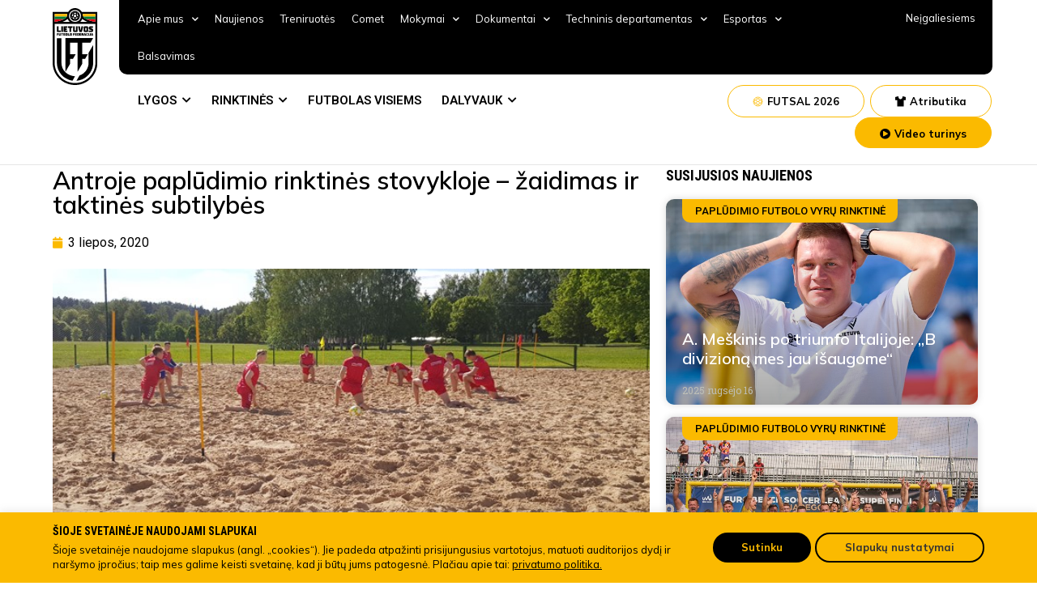

--- FILE ---
content_type: application/x-javascript
request_url: https://www.lff.lt/wp-content/themes/lff/assets/js/scripts.js?ver=2.4
body_size: 15261
content:
jQuery(document).ready(function($){
	
	var data_calendar = {
		'action': 'get_all_comming_matches_to_calendar',
	};
	
	jQuery.post(lff_ajax.ajax_url, data_calendar, function(response) {
		if(response != 'empty')
		{
			jQuery(".lff-calendar-placeholder").html(response);
			jQuery(".lff-calendar-widget-btn-place").html('<div class="calendar_widget_btn"><div class="your_calendar_text">Jūsų kalendorius</div></div>');
		}
		else
		{
			
		}
	});

	
	var top_submenu_opened = false;

	$(document).on('mouseenter','.top-second-menu a.has-submenu', function(){
		
		$('.top-second-menu a.has-submenu').removeClass('highlighted');
		$(this).addClass('highlighted');
		list = $(this).next();
		var menu = '';

		$(list).find('li').each(function(){
			var extraclass = $(this).attr('class').split(' ')[0];
			menu_html = $(this).html();
			if(extraclass != 'menu-item')
			{
				menu_html = menu_html.replace('class="elementor-sub-item','class="'+extraclass+' elementor-sub-item');
				
				if(!top_submenu_opened)
				{
					$(document).on("click",'a.'+extraclass,function()
					{
						minus_left = $('a.'+extraclass).width() / 2;
						$('.'+extraclass+'_popup .dialog-widget-content').css({'left':($('a.'+extraclass).offset().left - minus_left)+'px','top':($('a.'+extraclass).offset().top  - $(window).scrollTop() + 40)+'px'});
					});
				}
			}
			menu = menu + menu_html;
		});
		
		
		
		$('.top_second_menu_submenu_bar').remove();
		$('.top-second-menu').append('<div class="top_second_menu_submenu_bar">' + menu + '</div>');
		$('.top-menu-divider').css({
			'padding-top':'30px',
			'z-index':'9',
		});
		top_submenu_opened = true;
	});
	

	$(document).on('mouseleave','.top-second-menu a.has-submenu', function(){
		//$(this).removeClass('highlighted');
	});
	
	
	
	/* clicble sections */
  $( document ).on( 'click', 'body:not(.elementor-editor-active) .make-column-clickable-elementor', function( e ) {
    var wrapper = $( this ),
        url     = wrapper.data( 'column-clickable' );

    if ( url ) {
      if ( $( e.target ).filter( 'a, a *, .no-link, .no-link *' ).length ) {
        return true;
      }

      // handle elementor actions
      if ( url.match( "^#elementor-action" ) ) {

        var hash = url;
        var hash = decodeURIComponent( hash );

        // if is Popup
        if ( hash.includes( "elementor-action:action=popup:open" ) || hash.includes( "elementor-action:action=lightbox" ) ) {

          if ( 0 === wrapper.find( '#make-column-clickable-open-dynamic' ).length ) {
            wrapper.append( '<a id="make-column-clickable-open-dynamic" style="display: none !important;" href="' + url + '">Open dynamic content</a>' );
          }

          wrapper.find( '#make-column-clickable-open-dynamic' ).click();

          return true;
        }

        return true;
      }

      // smooth scroll
      if ( url.match( "^#" ) ) {
        var hash = url;

        $( 'html, body' ).animate( {
          scrollTop: $( hash ).offset().top
        }, 800, function() {
          window.location.hash = hash;
        });

        return true;
      }

      window.open( url, wrapper.data( 'column-clickable-blank' ) );
      return false;
    }
  });
  
  var share_buttons_opened = false;
  
  $(document.body).click( function(e) {
		if($('.main_buttons .share_button').hasClass('active'))
		{
			share_buttons_opened = true;
		}
		$('.main_buttons .share_button').next().hide();
		$('.main_buttons .share_button').removeClass('active');

  });

  $(document).on('click','.main_buttons .share_icons_box',function(e){
	  e.stopPropagation();
  });

	
  $(document).on('click','.main_buttons .share_button',function(){
	  if (share_buttons_opened) {
		$(this).next().hide();
		$(this).removeClass('active');
		share_buttons_opened = false;
	  } else {
		$(this).next().show();
		$(this).addClass('active');
		share_buttons_opened = true;
	  } 
  });
  
  $(".elementor-upload-field").change(function(e){
e.stopPropagation();
	  id = $(this).attr('id');
	  msg = '';
	  if ($('#'+id).get(0).files.length > 0) {
		  if(id == 'form-field-prisegtas_cv_skautingas')
		  {
			  msg = 'Jūsų CV prisegtas!';
		  }

		  $('.'+id+'_box').addClass('active');
		  $('.'+id+'_clear').show();
		  $('.'+id+'_box').html('<div class="file_upload_attached"><div class="file_upload_msg">'+msg+'</div><div class="file_upload_change" data-removeid="'+id+'"><i class="fa fa-upload" aria-hidden="true"></i> Pakeisti</div></div>');
	  }
	  else
	  {
		  $('.'+id+'_box').removeClass('active');
		   $('.'+id+'_clear').hide();
		  msg = '';
		  if(id == 'form-field-prisegtas_cv_skautingas')
		  {
			  msg = 'Prisekite savo CV (.PDF, .DOC, .ODT)';
		  }
		  $('.'+id+'_box').html(msg);
	  }
  });
  
  $(document).on('click','.file_upload_clear',function(){
	  id = $(this).attr('data-removeid');
	  $('input#'+id).val('').change();
  });
 
 
 
	$(".lff-tab").click(function(){
		tab_id = $(this).attr("data-tab");

		if($(this).hasClass('matches-filter'))
		{
			$('.needtoshow').removeClass('hidetable');
			$('.show_all_tours').hide();
			tabname = $(this).attr('data-tabname');

			$("."+tabname+" .lff-tab.active").removeClass("active");
			$("."+tabname+" .lff-tab-dropdown-title").removeClass("active");
			$("."+tabname+" .lff-dropdown-menu-item").removeClass("active");
			$(this).addClass("active");
			
			// artejancios
			if(tab_id == 1)
			{
				$('tr[data-status=1]').show();
				$('tr[data-status=2]').show();
				
			}
			else if(tab_id == 2)
			{
				$('tr[data-status=2]').show();
				$('tr[data-status=1]').hide();
			}
			
			else if(tab_id == 3)
			{
				$('tr[data-status=2]').hide();
				$('tr[data-status=1]').show();
			}
			else if(tab_id > 3)
			{
				$('tr[data-status=2]').hide();
				$('tr[data-status=1]').hide();
			}

			$('.matches-tour-table').each(function(){
				console.log($(this).children().next().children().children(':visible').length);
				if($(this).children().next().children().children(':visible').length == 1) {
					$(this).addClass('hidetable');
				}
				else
				{
					$(this).removeClass('hidetable');
				}
			});
		}
		else
		{
			tabname = $(this).attr('data-tabname');

			$("."+tabname+" .lff-tab.active").removeClass("active");
			$("."+tabname+" .lff-tab-dropdown-title").removeClass("active");
			$("."+tabname+" .lff-dropdown-menu-item").removeClass("active");
			$(this).addClass("active");
			
			
			$("."+tabname+" .lff-tab-content.active").removeClass("active");
			$("."+tabname+" .lff-tab-content[data-tab="+tab_id+"]").addClass("active");
		}
	});
	
	$(".full_stats_btn").click(function(){
		tabname = 'stats_tab';

		$("."+tabname+" .lff-tab.active").removeClass("active");
		$("."+tabname+" .lff-tab-dropdown-title").removeClass("active");
		$("."+tabname+" .lff-dropdown-menu-item").removeClass("active");
		
		$("."+tabname+" .lff-tab[data-tab=1]").addClass("active");
		//$(this).addClass("active");
		
		tab_id = 1;
		$("."+tabname+" .lff-tab-content.active").removeClass("active");
		$("."+tabname+" .lff-tab-content[data-tab="+tab_id+"]").addClass("active");
	});
	
	$('.show_all_tours').click(function(){
		$('.needtoshow').removeClass('hidetable');
		$(this).hide();
	});

	$(".lff-dropdown-menu-item").click(function(){
		tab_id = $(this).attr("data-tab");
		if($(this).hasClass('matches-filter'))
		{
			$('.needtoshow').removeClass('hidetable');
			$('.show_all_tours').hide();
			tabname = $(this).attr('data-tabname');

			$("."+tabname+" .lff-tab.active").removeClass("active");
			$("."+tabname+" .lff-tab-dropdown-title").removeClass("active");
			$("."+tabname+" .lff-dropdown-menu-item").removeClass("active");
			$(this).addClass("active");
			
			$('tr[data-status=2]').hide();
			$('tr[data-status=1]').hide();
				
			komanda = $(this).attr('data-teamname');
			$('tr[data-hometeam="'+komanda+'"]').show();
			$('tr[data-awayteam="'+komanda+'"]').show();

			$('.matches-tour-table').each(function(){
				console.log($(this).children().next().children().children(':visible').length);
				if($(this).children().next().children().children(':visible').length == 1) {
					$(this).addClass('hidetable');
				}
				else
				{
					$(this).removeClass('hidetable');
				}
			});
		}
		else
		{
			tabname = $(this).attr('data-tabname');
			$("."+tabname+" .lff-tab.active").removeClass("active");
			$("."+tabname+" .lff-tab-dropdown-title").removeClass("active").addClass("active");
			$("."+tabname+" .lff-dropdown-menu-item").removeClass("active");
			$(this).addClass("active");
		
			$("."+tabname+" .lff-tab-content.active").removeClass("active");
			$("."+tabname+" .lff-tab-content[data-tab="+tab_id+"]").addClass("active");
		}
	});
	
	
	var date = new Date();
	var currentMonth = date.getMonth();
	var currentDate = date.getDate();
	var currentYear = date.getFullYear();
	moment.updateLocale("en", {
	  week: { dow: 1 }
	});

	jQuery(".calendar-button").daterangepicker({
		 minDate: new Date(currentYear, currentMonth, currentDate),
		 week: { dow: 1 },
		 "locale": {
		"format": "YYYY / MM / DD",
		"separator": " - ",
		"applyLabel": "Išsaugoti",
		"cancelLabel": "Atmesti",
		"fromLabel": "Nuo",
		"toLabel": "Iki",
		"customRangeLabel": "Pasirinktinai",
		"daysOfWeek": [
			"Se",
			"Pr",
			"An",
			"Tr",
			"Ke",
			"Pe",
			"Še"
		],
		"monthNames": [
			"Sausis",
			"Vasaris",
			"Kovas",
			"Balandis",
			"Gegužė",
			"Birželis",
			"Liepa",
			"Rugpjūtis",
			"Rugsėjis",
			"Spalis",
			"Lapkritis",
			"Gruodis"
		]
		
	}});
	
	$(document).on("click",".close-calendar-select",function(){

		var tab_id = $(this).attr("data-tab");
		league_id = $(this).attr("data-league_id");
		totalleagues = $(this).attr("data-totalleagues");

		var data = {
			'action': 'get_comming_matches',
			'league_id': league_id,
			'totalleagues': totalleagues,
			'refresh': true
		};

		$(".lff-tab-content[data-tab="+tab_id+"] .lff-calendar-selected-dates").remove();
		$(".lff-tab-content[data-tab="+tab_id+"] .comming-match").html('<div class="matches-loading">Ieškoma rungtynių<div class="loadingio-spinner-rolling-vvzmzd8xnp"><div class="ldio-gir4v6b5sp"><div></div></div></div></div>');
		$(".lff-tab-content[data-tab="+tab_id+"] .comming-match").slick('slickRemove', null, null, true);
		
		setTimeout(function(){jQuery.post(lff_ajax.ajax_url, data, function(response) {
			
			if(response != 'not-found')
			{
				$(".lff-tab-content[data-tab="+tab_id+"] .comming-match").html(response);	
				$(".lff-tab-content[data-tab="+tab_id+"] .comming-match").slick('refresh');
			}
			else
			{
				$(".lff-tab-content[data-tab="+tab_id+"] .comming-match").html('<div class="matches-not-found">Dėja, šiomis dienomis, rungtynių nenumatyta. Pasirinkite kitas datas.</div>');	
			}
			
		});},100);
	});

	$(".calendar-button").on("apply.daterangepicker", function(ev, picker) {
		startdate = picker.startDate.format("YYYY-MM-DD");
		enddate = picker.endDate.format("YYYY-MM-DD");
		league_id = $(".varzybu_tab .lff_tabs_head .lff-tab.active,.varzybu_tab .lff_tabs_head .lff-dropdown-menu-item.active").attr("data-leagueid");
		totalleagues = $(".varzybu_tab .lff_tabs_head .lff-tab.active,.varzybu_tab .lff_tabs_head .lff-dropdown-menu-item.active").attr("data-totalleagues");
		var tab_id = $(".varzybu_tab .lff_tabs_head .lff-tab.active,.varzybu_tab .lff_tabs_head .lff-dropdown-menu-item.active").attr("data-tab");
		
		if(league_id <= 0 || league_id == "")
		{
			league_id = 0;
		}
	
		var data = {
			'action': 'get_comming_matches',
			'league_id': league_id,
			'totalleagues': totalleagues,
			'start_date': startdate,
			'end_date': enddate,
		};


		$(".lff-tab-content[data-tab="+tab_id+"] .lff-calendar-selected-dates").remove();
		$('<div class="lff-calendar-selected-dates">'+picker.startDate.format("YYYY/MM/DD")+' - '+picker.endDate.format("YYYY/MM/DD")+' <span class="close-calendar-select" data-totalleagues="'+totalleagues+'" data-league_id="'+league_id+'" data-tab="'+tab_id+'">x</span></div>').insertBefore(".lff-tab-content[data-tab="+tab_id+"] .comming-match");

		$(".lff-tab-content[data-tab="+tab_id+"] .comming-match").html('<div class="matches-loading">Ieškoma rungtynių<div class="loadingio-spinner-rolling-vvzmzd8xnp"><div class="ldio-gir4v6b5sp"><div></div></div></div></div>');
		$(".lff-tab-content[data-tab="+tab_id+"] .comming-match").slick('slickRemove', null, null, true);
		
		setTimeout(function(){jQuery.post(lff_ajax.ajax_url, data, function(response) {
			
			if(response != 'not-found')
			{
				$(".lff-tab-content[data-tab="+tab_id+"] .comming-match").html(response);	
				$(".lff-tab-content[data-tab="+tab_id+"] .comming-match").slick('refresh');
			}
			else
			{
				$(".lff-tab-content[data-tab="+tab_id+"] .comming-match").html('<div class="matches-not-found">Dėja, šiomis dienomis, rungtynių nenumatyta. Pasirinkite kitas datas.</div>');	
			}
			
		});},300);
	});
	
	$('.elementor-form input[type=email]').on('change invalid', function() {
		var textfield = $(this).get(0);

		textfield.setCustomValidity('');
		
		if (!textfield.validity.valid) {
		  textfield.setCustomValidity('Užpildykite šį laukelį');  
		}
	});
	
	
	
	var lff_calendar_clicked = false;

	jQuery(document).on('click','.m-action-btn.calendar, .cm-btn.add-calendar',function(){

		lff_calendar_clicked = true;
		$('.lff-calendar-widget-overlay').show();
		$('.lff-calendar-widget').show().animate({"margin-left": '+=375'},function(){
			lff_calendar_clicked = false;
		});
		
		match_id = $(this).attr('data-match-id');
		
		var data = {
			'action': 'get_comming_matches_to_calendar',
			'match_id': match_id,
		};
		
		$(this).removeClass('active').html('<i class="fa fa-calendar-plus" aria-hidden="true"></i> Pridėta į kalendorių ');
		setTimeout(function(){jQuery.post(lff_ajax.ajax_url, data, function(response) {
			
			if(response != 'error')
			{
				$(response).prependTo(".lff-calendar-placeholder");
			}
			else
			{
				
			}
			
		});},300);
		
		
		
		
	});

	jQuery(document).on('click','.remove_from_calendar',function(){
		match_id = $(this).attr('data-match-id');
		

		$(this).prev().fadeOut(function(){
			$(this).remove();
		});
		$(this).next().remove();
		$(this).remove();
		
		// ajax..
		var data = {
			'action': 'remove_from_comming_matches_calendar',
			'match_id': match_id,
		};
		
		jQuery.post(lff_ajax.ajax_url, data, function(response) {});
		
	});


	
	
	jQuery(document).on('click','.lff-your-calendar,.calendar_widget_btn',function(){
			
			if(!lff_calendar_clicked)
			{
				lff_calendar_clicked = true;
				$('.lff-calendar-widget-btn-place').fadeOut();
				$('.lff-calendar-widget-overlay').show();
				$('.lff-calendar-widget').show().animate({"margin-left": '+=375'},function(){
					lff_calendar_clicked = false;
				});
			}

		});
		
	$(document).on('click','.lff-calendar-widget-overlay, .calendar-close-btn',function(){
		if(!lff_calendar_clicked)
		{
			$('.lff-calendar-widget').animate({"margin-left": '-=375'},function(){
				$('.lff-calendar-widget-overlay').fadeOut();
				$('.lff-calendar-widget').hide();
				jQuery(".lff-calendar-widget-btn-place").html('<div class="calendar_widget_btn"><div class="your_calendar_text">Jūsų kalendorius</div></div>');
				$('.lff-calendar-widget-btn-place').fadeIn();
			});
		}
	});
});